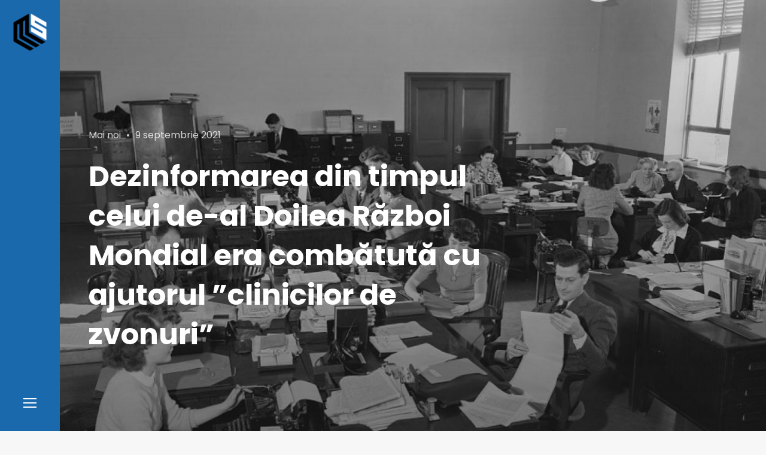

--- FILE ---
content_type: text/html; charset=UTF-8
request_url: https://mediastandard.ro/dezinformarea-din-timpul-celui-de-al-doilea-razboi-mondial-era-combatuta-cu-ajutorul-clinicilor-de-zvonuri/
body_size: 15534
content:
<!doctype html>
<html lang="ro-RO" class="no-js">
<head>
<!-- Global site tag (gtag.js) - Google Analytics -->
<script async src="https://www.googletagmanager.com/gtag/js?id=UA-113644352-1"></script>
<script>
  window.dataLayer = window.dataLayer || [];
  function gtag(){dataLayer.push(arguments);}
  gtag('js', new Date());

  gtag('config', 'UA-113644352-1');
</script>
	<meta charset="UTF-8">
	<meta name="viewport" content="width=device-width, initial-scale=1">
	<link rel="profile" href="http://gmpg.org/xfn/11">

	<script>(function(html){html.className = html.className.replace(/\bno-js\b/,'js')})(document.documentElement);</script>
<meta name='robots' content='index, follow, max-image-preview:large, max-snippet:-1, max-video-preview:-1' />
	<style>img:is([sizes="auto" i], [sizes^="auto," i]) { contain-intrinsic-size: 3000px 1500px }</style>
	
	<!-- This site is optimized with the Yoast SEO plugin v26.8 - https://yoast.com/product/yoast-seo-wordpress/ -->
	<title>Dezinformarea din timpul celui de-al Doilea Război Mondial era combătută cu ajutorul ”clinicilor de zvonuri” - MediaStandard.ro</title>
	<link rel="canonical" href="https://mediastandard.ro/dezinformarea-din-timpul-celui-de-al-doilea-razboi-mondial-era-combatuta-cu-ajutorul-clinicilor-de-zvonuri/" />
	<meta property="og:locale" content="ro_RO" />
	<meta property="og:type" content="article" />
	<meta property="og:title" content="Dezinformarea din timpul celui de-al Doilea Război Mondial era combătută cu ajutorul ”clinicilor de zvonuri” - MediaStandard.ro" />
	<meta property="og:description" content="În timpul celui de-al Doilea Război Mondial, zvonurile amenințau să submineze moralul civil și chiar să provoace tulburări în cadrul comunității militare. Printre speculațiile care circulau în acea perioadă se numărau și informații greșite despre numărul de supraviețuitori ai unui atac, dar și povești ceva mai exagerate, cum ar fi cea a unui cuplu din &hellip; Citește mai mult &quot;Dezinformarea din timpul celui de-al Doilea Război Mondial era combătută cu ajutorul ”clinicilor de zvonuri”&quot;" />
	<meta property="og:url" content="https://mediastandard.ro/dezinformarea-din-timpul-celui-de-al-doilea-razboi-mondial-era-combatuta-cu-ajutorul-clinicilor-de-zvonuri/" />
	<meta property="og:site_name" content="MediaStandard.ro" />
	<meta property="article:publisher" content="https://www.facebook.com/MediaStandard.ro/" />
	<meta property="article:published_time" content="2021-09-09T07:02:02+00:00" />
	<meta property="article:modified_time" content="2021-09-09T07:03:18+00:00" />
	<meta property="og:image" content="https://mediastandard.ro/wp-content/uploads/2020/08/office_of_war_information.jpg" />
	<meta property="og:image:width" content="1200" />
	<meta property="og:image:height" content="800" />
	<meta property="og:image:type" content="image/jpeg" />
	<meta name="author" content="Alexandra Irina Minea" />
	<meta name="twitter:card" content="summary_large_image" />
	<meta name="twitter:label1" content="Scris de" />
	<meta name="twitter:data1" content="Alexandra Irina Minea" />
	<meta name="twitter:label2" content="Timp estimat pentru citire" />
	<meta name="twitter:data2" content="2 minute" />
	<script type="application/ld+json" class="yoast-schema-graph">{"@context":"https://schema.org","@graph":[{"@type":"Article","@id":"https://mediastandard.ro/dezinformarea-din-timpul-celui-de-al-doilea-razboi-mondial-era-combatuta-cu-ajutorul-clinicilor-de-zvonuri/#article","isPartOf":{"@id":"https://mediastandard.ro/dezinformarea-din-timpul-celui-de-al-doilea-razboi-mondial-era-combatuta-cu-ajutorul-clinicilor-de-zvonuri/"},"author":{"name":"Alexandra Irina Minea","@id":"https://mediastandard.ro/#/schema/person/d3f7ab43e643f4fe91bbfff6a142f4ad"},"headline":"Dezinformarea din timpul celui de-al Doilea Război Mondial era combătută cu ajutorul ”clinicilor de zvonuri”","datePublished":"2021-09-09T07:02:02+00:00","dateModified":"2021-09-09T07:03:18+00:00","mainEntityOfPage":{"@id":"https://mediastandard.ro/dezinformarea-din-timpul-celui-de-al-doilea-razboi-mondial-era-combatuta-cu-ajutorul-clinicilor-de-zvonuri/"},"wordCount":494,"commentCount":1,"publisher":{"@id":"https://mediastandard.ro/#organization"},"image":{"@id":"https://mediastandard.ro/dezinformarea-din-timpul-celui-de-al-doilea-razboi-mondial-era-combatuta-cu-ajutorul-clinicilor-de-zvonuri/#primaryimage"},"thumbnailUrl":"https://mediastandard.ro/wp-content/uploads/2020/08/office_of_war_information.jpg","keywords":["al doilea război mondial","conflict","dezinformare","Fake news","Hitler","manipulare","SUA","zvonuri"],"articleSection":["Mai noi"],"inLanguage":"ro-RO","potentialAction":[{"@type":"CommentAction","name":"Comment","target":["https://mediastandard.ro/dezinformarea-din-timpul-celui-de-al-doilea-razboi-mondial-era-combatuta-cu-ajutorul-clinicilor-de-zvonuri/#respond"]}]},{"@type":"WebPage","@id":"https://mediastandard.ro/dezinformarea-din-timpul-celui-de-al-doilea-razboi-mondial-era-combatuta-cu-ajutorul-clinicilor-de-zvonuri/","url":"https://mediastandard.ro/dezinformarea-din-timpul-celui-de-al-doilea-razboi-mondial-era-combatuta-cu-ajutorul-clinicilor-de-zvonuri/","name":"Dezinformarea din timpul celui de-al Doilea Război Mondial era combătută cu ajutorul ”clinicilor de zvonuri” - MediaStandard.ro","isPartOf":{"@id":"https://mediastandard.ro/#website"},"primaryImageOfPage":{"@id":"https://mediastandard.ro/dezinformarea-din-timpul-celui-de-al-doilea-razboi-mondial-era-combatuta-cu-ajutorul-clinicilor-de-zvonuri/#primaryimage"},"image":{"@id":"https://mediastandard.ro/dezinformarea-din-timpul-celui-de-al-doilea-razboi-mondial-era-combatuta-cu-ajutorul-clinicilor-de-zvonuri/#primaryimage"},"thumbnailUrl":"https://mediastandard.ro/wp-content/uploads/2020/08/office_of_war_information.jpg","datePublished":"2021-09-09T07:02:02+00:00","dateModified":"2021-09-09T07:03:18+00:00","breadcrumb":{"@id":"https://mediastandard.ro/dezinformarea-din-timpul-celui-de-al-doilea-razboi-mondial-era-combatuta-cu-ajutorul-clinicilor-de-zvonuri/#breadcrumb"},"inLanguage":"ro-RO","potentialAction":[{"@type":"ReadAction","target":["https://mediastandard.ro/dezinformarea-din-timpul-celui-de-al-doilea-razboi-mondial-era-combatuta-cu-ajutorul-clinicilor-de-zvonuri/"]}]},{"@type":"ImageObject","inLanguage":"ro-RO","@id":"https://mediastandard.ro/dezinformarea-din-timpul-celui-de-al-doilea-razboi-mondial-era-combatuta-cu-ajutorul-clinicilor-de-zvonuri/#primaryimage","url":"https://mediastandard.ro/wp-content/uploads/2020/08/office_of_war_information.jpg","contentUrl":"https://mediastandard.ro/wp-content/uploads/2020/08/office_of_war_information.jpg","width":1200,"height":800},{"@type":"BreadcrumbList","@id":"https://mediastandard.ro/dezinformarea-din-timpul-celui-de-al-doilea-razboi-mondial-era-combatuta-cu-ajutorul-clinicilor-de-zvonuri/#breadcrumb","itemListElement":[{"@type":"ListItem","position":1,"name":"Prima pagină","item":"https://mediastandard.ro/"},{"@type":"ListItem","position":2,"name":"Articole","item":"https://mediastandard.ro/articole/"},{"@type":"ListItem","position":3,"name":"Dezinformarea din timpul celui de-al Doilea Război Mondial era combătută cu ajutorul ”clinicilor de zvonuri”"}]},{"@type":"WebSite","@id":"https://mediastandard.ro/#website","url":"https://mediastandard.ro/","name":"MediaStandard.ro","description":"Știri. Informație. Opinie. Analiză.","publisher":{"@id":"https://mediastandard.ro/#organization"},"potentialAction":[{"@type":"SearchAction","target":{"@type":"EntryPoint","urlTemplate":"https://mediastandard.ro/?s={search_term_string}"},"query-input":{"@type":"PropertyValueSpecification","valueRequired":true,"valueName":"search_term_string"}}],"inLanguage":"ro-RO"},{"@type":"Organization","@id":"https://mediastandard.ro/#organization","name":"MediaStandard","url":"https://mediastandard.ro/","logo":{"@type":"ImageObject","inLanguage":"ro-RO","@id":"https://mediastandard.ro/#/schema/logo/image/","url":"https://mediastandard.ro/wp-content/uploads/2018/02/cropped-MS_small.png","contentUrl":"https://mediastandard.ro/wp-content/uploads/2018/02/cropped-MS_small.png","width":63,"height":72,"caption":"MediaStandard"},"image":{"@id":"https://mediastandard.ro/#/schema/logo/image/"},"sameAs":["https://www.facebook.com/MediaStandard.ro/"]},{"@type":"Person","@id":"https://mediastandard.ro/#/schema/person/d3f7ab43e643f4fe91bbfff6a142f4ad","name":"Alexandra Irina Minea","url":"https://mediastandard.ro/author/alexandra/"}]}</script>
	<!-- / Yoast SEO plugin. -->


<link rel='dns-prefetch' href='//connect.facebook.net' />
<link rel='dns-prefetch' href='//fonts.googleapis.com' />
<link href='https://fonts.gstatic.com' crossorigin rel='preconnect' />
<link rel="alternate" type="application/rss+xml" title="MediaStandard.ro &raquo; Flux" href="https://mediastandard.ro/feed/" />
<link rel="alternate" type="application/rss+xml" title="MediaStandard.ro &raquo; Flux comentarii" href="https://mediastandard.ro/comments/feed/" />
<link rel="alternate" type="application/rss+xml" title="Flux comentarii MediaStandard.ro &raquo; Dezinformarea din timpul celui de-al Doilea Război Mondial era combătută cu ajutorul ”clinicilor de zvonuri”" href="https://mediastandard.ro/dezinformarea-din-timpul-celui-de-al-doilea-razboi-mondial-era-combatuta-cu-ajutorul-clinicilor-de-zvonuri/feed/" />
<script type="text/javascript">
/* <![CDATA[ */
window._wpemojiSettings = {"baseUrl":"https:\/\/s.w.org\/images\/core\/emoji\/16.0.1\/72x72\/","ext":".png","svgUrl":"https:\/\/s.w.org\/images\/core\/emoji\/16.0.1\/svg\/","svgExt":".svg","source":{"concatemoji":"https:\/\/mediastandard.ro\/wp-includes\/js\/wp-emoji-release.min.js?ver=6.8.3"}};
/*! This file is auto-generated */
!function(s,n){var o,i,e;function c(e){try{var t={supportTests:e,timestamp:(new Date).valueOf()};sessionStorage.setItem(o,JSON.stringify(t))}catch(e){}}function p(e,t,n){e.clearRect(0,0,e.canvas.width,e.canvas.height),e.fillText(t,0,0);var t=new Uint32Array(e.getImageData(0,0,e.canvas.width,e.canvas.height).data),a=(e.clearRect(0,0,e.canvas.width,e.canvas.height),e.fillText(n,0,0),new Uint32Array(e.getImageData(0,0,e.canvas.width,e.canvas.height).data));return t.every(function(e,t){return e===a[t]})}function u(e,t){e.clearRect(0,0,e.canvas.width,e.canvas.height),e.fillText(t,0,0);for(var n=e.getImageData(16,16,1,1),a=0;a<n.data.length;a++)if(0!==n.data[a])return!1;return!0}function f(e,t,n,a){switch(t){case"flag":return n(e,"\ud83c\udff3\ufe0f\u200d\u26a7\ufe0f","\ud83c\udff3\ufe0f\u200b\u26a7\ufe0f")?!1:!n(e,"\ud83c\udde8\ud83c\uddf6","\ud83c\udde8\u200b\ud83c\uddf6")&&!n(e,"\ud83c\udff4\udb40\udc67\udb40\udc62\udb40\udc65\udb40\udc6e\udb40\udc67\udb40\udc7f","\ud83c\udff4\u200b\udb40\udc67\u200b\udb40\udc62\u200b\udb40\udc65\u200b\udb40\udc6e\u200b\udb40\udc67\u200b\udb40\udc7f");case"emoji":return!a(e,"\ud83e\udedf")}return!1}function g(e,t,n,a){var r="undefined"!=typeof WorkerGlobalScope&&self instanceof WorkerGlobalScope?new OffscreenCanvas(300,150):s.createElement("canvas"),o=r.getContext("2d",{willReadFrequently:!0}),i=(o.textBaseline="top",o.font="600 32px Arial",{});return e.forEach(function(e){i[e]=t(o,e,n,a)}),i}function t(e){var t=s.createElement("script");t.src=e,t.defer=!0,s.head.appendChild(t)}"undefined"!=typeof Promise&&(o="wpEmojiSettingsSupports",i=["flag","emoji"],n.supports={everything:!0,everythingExceptFlag:!0},e=new Promise(function(e){s.addEventListener("DOMContentLoaded",e,{once:!0})}),new Promise(function(t){var n=function(){try{var e=JSON.parse(sessionStorage.getItem(o));if("object"==typeof e&&"number"==typeof e.timestamp&&(new Date).valueOf()<e.timestamp+604800&&"object"==typeof e.supportTests)return e.supportTests}catch(e){}return null}();if(!n){if("undefined"!=typeof Worker&&"undefined"!=typeof OffscreenCanvas&&"undefined"!=typeof URL&&URL.createObjectURL&&"undefined"!=typeof Blob)try{var e="postMessage("+g.toString()+"("+[JSON.stringify(i),f.toString(),p.toString(),u.toString()].join(",")+"));",a=new Blob([e],{type:"text/javascript"}),r=new Worker(URL.createObjectURL(a),{name:"wpTestEmojiSupports"});return void(r.onmessage=function(e){c(n=e.data),r.terminate(),t(n)})}catch(e){}c(n=g(i,f,p,u))}t(n)}).then(function(e){for(var t in e)n.supports[t]=e[t],n.supports.everything=n.supports.everything&&n.supports[t],"flag"!==t&&(n.supports.everythingExceptFlag=n.supports.everythingExceptFlag&&n.supports[t]);n.supports.everythingExceptFlag=n.supports.everythingExceptFlag&&!n.supports.flag,n.DOMReady=!1,n.readyCallback=function(){n.DOMReady=!0}}).then(function(){return e}).then(function(){var e;n.supports.everything||(n.readyCallback(),(e=n.source||{}).concatemoji?t(e.concatemoji):e.wpemoji&&e.twemoji&&(t(e.twemoji),t(e.wpemoji)))}))}((window,document),window._wpemojiSettings);
/* ]]> */
</script>
<style id='wp-emoji-styles-inline-css' type='text/css'>

	img.wp-smiley, img.emoji {
		display: inline !important;
		border: none !important;
		box-shadow: none !important;
		height: 1em !important;
		width: 1em !important;
		margin: 0 0.07em !important;
		vertical-align: -0.1em !important;
		background: none !important;
		padding: 0 !important;
	}
</style>
<link rel='stylesheet' id='wp-block-library-css' href='https://mediastandard.ro/wp-includes/css/dist/block-library/style.min.css?ver=6.8.3' type='text/css' media='all' />
<style id='classic-theme-styles-inline-css' type='text/css'>
/*! This file is auto-generated */
.wp-block-button__link{color:#fff;background-color:#32373c;border-radius:9999px;box-shadow:none;text-decoration:none;padding:calc(.667em + 2px) calc(1.333em + 2px);font-size:1.125em}.wp-block-file__button{background:#32373c;color:#fff;text-decoration:none}
</style>
<style id='global-styles-inline-css' type='text/css'>
:root{--wp--preset--aspect-ratio--square: 1;--wp--preset--aspect-ratio--4-3: 4/3;--wp--preset--aspect-ratio--3-4: 3/4;--wp--preset--aspect-ratio--3-2: 3/2;--wp--preset--aspect-ratio--2-3: 2/3;--wp--preset--aspect-ratio--16-9: 16/9;--wp--preset--aspect-ratio--9-16: 9/16;--wp--preset--color--black: #000000;--wp--preset--color--cyan-bluish-gray: #abb8c3;--wp--preset--color--white: #ffffff;--wp--preset--color--pale-pink: #f78da7;--wp--preset--color--vivid-red: #cf2e2e;--wp--preset--color--luminous-vivid-orange: #ff6900;--wp--preset--color--luminous-vivid-amber: #fcb900;--wp--preset--color--light-green-cyan: #7bdcb5;--wp--preset--color--vivid-green-cyan: #00d084;--wp--preset--color--pale-cyan-blue: #8ed1fc;--wp--preset--color--vivid-cyan-blue: #0693e3;--wp--preset--color--vivid-purple: #9b51e0;--wp--preset--gradient--vivid-cyan-blue-to-vivid-purple: linear-gradient(135deg,rgba(6,147,227,1) 0%,rgb(155,81,224) 100%);--wp--preset--gradient--light-green-cyan-to-vivid-green-cyan: linear-gradient(135deg,rgb(122,220,180) 0%,rgb(0,208,130) 100%);--wp--preset--gradient--luminous-vivid-amber-to-luminous-vivid-orange: linear-gradient(135deg,rgba(252,185,0,1) 0%,rgba(255,105,0,1) 100%);--wp--preset--gradient--luminous-vivid-orange-to-vivid-red: linear-gradient(135deg,rgba(255,105,0,1) 0%,rgb(207,46,46) 100%);--wp--preset--gradient--very-light-gray-to-cyan-bluish-gray: linear-gradient(135deg,rgb(238,238,238) 0%,rgb(169,184,195) 100%);--wp--preset--gradient--cool-to-warm-spectrum: linear-gradient(135deg,rgb(74,234,220) 0%,rgb(151,120,209) 20%,rgb(207,42,186) 40%,rgb(238,44,130) 60%,rgb(251,105,98) 80%,rgb(254,248,76) 100%);--wp--preset--gradient--blush-light-purple: linear-gradient(135deg,rgb(255,206,236) 0%,rgb(152,150,240) 100%);--wp--preset--gradient--blush-bordeaux: linear-gradient(135deg,rgb(254,205,165) 0%,rgb(254,45,45) 50%,rgb(107,0,62) 100%);--wp--preset--gradient--luminous-dusk: linear-gradient(135deg,rgb(255,203,112) 0%,rgb(199,81,192) 50%,rgb(65,88,208) 100%);--wp--preset--gradient--pale-ocean: linear-gradient(135deg,rgb(255,245,203) 0%,rgb(182,227,212) 50%,rgb(51,167,181) 100%);--wp--preset--gradient--electric-grass: linear-gradient(135deg,rgb(202,248,128) 0%,rgb(113,206,126) 100%);--wp--preset--gradient--midnight: linear-gradient(135deg,rgb(2,3,129) 0%,rgb(40,116,252) 100%);--wp--preset--font-size--small: 13px;--wp--preset--font-size--medium: 20px;--wp--preset--font-size--large: 36px;--wp--preset--font-size--x-large: 42px;--wp--preset--spacing--20: 0.44rem;--wp--preset--spacing--30: 0.67rem;--wp--preset--spacing--40: 1rem;--wp--preset--spacing--50: 1.5rem;--wp--preset--spacing--60: 2.25rem;--wp--preset--spacing--70: 3.38rem;--wp--preset--spacing--80: 5.06rem;--wp--preset--shadow--natural: 6px 6px 9px rgba(0, 0, 0, 0.2);--wp--preset--shadow--deep: 12px 12px 50px rgba(0, 0, 0, 0.4);--wp--preset--shadow--sharp: 6px 6px 0px rgba(0, 0, 0, 0.2);--wp--preset--shadow--outlined: 6px 6px 0px -3px rgba(255, 255, 255, 1), 6px 6px rgba(0, 0, 0, 1);--wp--preset--shadow--crisp: 6px 6px 0px rgba(0, 0, 0, 1);}:where(.is-layout-flex){gap: 0.5em;}:where(.is-layout-grid){gap: 0.5em;}body .is-layout-flex{display: flex;}.is-layout-flex{flex-wrap: wrap;align-items: center;}.is-layout-flex > :is(*, div){margin: 0;}body .is-layout-grid{display: grid;}.is-layout-grid > :is(*, div){margin: 0;}:where(.wp-block-columns.is-layout-flex){gap: 2em;}:where(.wp-block-columns.is-layout-grid){gap: 2em;}:where(.wp-block-post-template.is-layout-flex){gap: 1.25em;}:where(.wp-block-post-template.is-layout-grid){gap: 1.25em;}.has-black-color{color: var(--wp--preset--color--black) !important;}.has-cyan-bluish-gray-color{color: var(--wp--preset--color--cyan-bluish-gray) !important;}.has-white-color{color: var(--wp--preset--color--white) !important;}.has-pale-pink-color{color: var(--wp--preset--color--pale-pink) !important;}.has-vivid-red-color{color: var(--wp--preset--color--vivid-red) !important;}.has-luminous-vivid-orange-color{color: var(--wp--preset--color--luminous-vivid-orange) !important;}.has-luminous-vivid-amber-color{color: var(--wp--preset--color--luminous-vivid-amber) !important;}.has-light-green-cyan-color{color: var(--wp--preset--color--light-green-cyan) !important;}.has-vivid-green-cyan-color{color: var(--wp--preset--color--vivid-green-cyan) !important;}.has-pale-cyan-blue-color{color: var(--wp--preset--color--pale-cyan-blue) !important;}.has-vivid-cyan-blue-color{color: var(--wp--preset--color--vivid-cyan-blue) !important;}.has-vivid-purple-color{color: var(--wp--preset--color--vivid-purple) !important;}.has-black-background-color{background-color: var(--wp--preset--color--black) !important;}.has-cyan-bluish-gray-background-color{background-color: var(--wp--preset--color--cyan-bluish-gray) !important;}.has-white-background-color{background-color: var(--wp--preset--color--white) !important;}.has-pale-pink-background-color{background-color: var(--wp--preset--color--pale-pink) !important;}.has-vivid-red-background-color{background-color: var(--wp--preset--color--vivid-red) !important;}.has-luminous-vivid-orange-background-color{background-color: var(--wp--preset--color--luminous-vivid-orange) !important;}.has-luminous-vivid-amber-background-color{background-color: var(--wp--preset--color--luminous-vivid-amber) !important;}.has-light-green-cyan-background-color{background-color: var(--wp--preset--color--light-green-cyan) !important;}.has-vivid-green-cyan-background-color{background-color: var(--wp--preset--color--vivid-green-cyan) !important;}.has-pale-cyan-blue-background-color{background-color: var(--wp--preset--color--pale-cyan-blue) !important;}.has-vivid-cyan-blue-background-color{background-color: var(--wp--preset--color--vivid-cyan-blue) !important;}.has-vivid-purple-background-color{background-color: var(--wp--preset--color--vivid-purple) !important;}.has-black-border-color{border-color: var(--wp--preset--color--black) !important;}.has-cyan-bluish-gray-border-color{border-color: var(--wp--preset--color--cyan-bluish-gray) !important;}.has-white-border-color{border-color: var(--wp--preset--color--white) !important;}.has-pale-pink-border-color{border-color: var(--wp--preset--color--pale-pink) !important;}.has-vivid-red-border-color{border-color: var(--wp--preset--color--vivid-red) !important;}.has-luminous-vivid-orange-border-color{border-color: var(--wp--preset--color--luminous-vivid-orange) !important;}.has-luminous-vivid-amber-border-color{border-color: var(--wp--preset--color--luminous-vivid-amber) !important;}.has-light-green-cyan-border-color{border-color: var(--wp--preset--color--light-green-cyan) !important;}.has-vivid-green-cyan-border-color{border-color: var(--wp--preset--color--vivid-green-cyan) !important;}.has-pale-cyan-blue-border-color{border-color: var(--wp--preset--color--pale-cyan-blue) !important;}.has-vivid-cyan-blue-border-color{border-color: var(--wp--preset--color--vivid-cyan-blue) !important;}.has-vivid-purple-border-color{border-color: var(--wp--preset--color--vivid-purple) !important;}.has-vivid-cyan-blue-to-vivid-purple-gradient-background{background: var(--wp--preset--gradient--vivid-cyan-blue-to-vivid-purple) !important;}.has-light-green-cyan-to-vivid-green-cyan-gradient-background{background: var(--wp--preset--gradient--light-green-cyan-to-vivid-green-cyan) !important;}.has-luminous-vivid-amber-to-luminous-vivid-orange-gradient-background{background: var(--wp--preset--gradient--luminous-vivid-amber-to-luminous-vivid-orange) !important;}.has-luminous-vivid-orange-to-vivid-red-gradient-background{background: var(--wp--preset--gradient--luminous-vivid-orange-to-vivid-red) !important;}.has-very-light-gray-to-cyan-bluish-gray-gradient-background{background: var(--wp--preset--gradient--very-light-gray-to-cyan-bluish-gray) !important;}.has-cool-to-warm-spectrum-gradient-background{background: var(--wp--preset--gradient--cool-to-warm-spectrum) !important;}.has-blush-light-purple-gradient-background{background: var(--wp--preset--gradient--blush-light-purple) !important;}.has-blush-bordeaux-gradient-background{background: var(--wp--preset--gradient--blush-bordeaux) !important;}.has-luminous-dusk-gradient-background{background: var(--wp--preset--gradient--luminous-dusk) !important;}.has-pale-ocean-gradient-background{background: var(--wp--preset--gradient--pale-ocean) !important;}.has-electric-grass-gradient-background{background: var(--wp--preset--gradient--electric-grass) !important;}.has-midnight-gradient-background{background: var(--wp--preset--gradient--midnight) !important;}.has-small-font-size{font-size: var(--wp--preset--font-size--small) !important;}.has-medium-font-size{font-size: var(--wp--preset--font-size--medium) !important;}.has-large-font-size{font-size: var(--wp--preset--font-size--large) !important;}.has-x-large-font-size{font-size: var(--wp--preset--font-size--x-large) !important;}
:where(.wp-block-post-template.is-layout-flex){gap: 1.25em;}:where(.wp-block-post-template.is-layout-grid){gap: 1.25em;}
:where(.wp-block-columns.is-layout-flex){gap: 2em;}:where(.wp-block-columns.is-layout-grid){gap: 2em;}
:root :where(.wp-block-pullquote){font-size: 1.5em;line-height: 1.6;}
</style>
<link rel='stylesheet' id='contact-form-7-css' href='https://mediastandard.ro/wp-content/plugins/contact-form-7/includes/css/styles.css?ver=6.1.4' type='text/css' media='all' />
<link rel='stylesheet' id='spu-public-css-css' href='https://mediastandard.ro/wp-content/plugins/popups/public/assets/css/public.css?ver=1.9.3.8' type='text/css' media='all' />
<link rel='stylesheet' id='sojka-fonts-css' href='https://fonts.googleapis.com/css?family=Muli%3A400%2C400i%2C700%2C700i%7CPoppins%3A400%2C400i%2C500%2C500i%2C600%2C600i%2C700%2C700i&#038;subset=latin' type='text/css' media='all' />
<link rel='stylesheet' id='font-awesome-css' href='https://mediastandard.ro/wp-content/themes/mediaS/assets/vendor/font-awesome/css/fontawesome-all.min.css?ver=5.0.9' type='text/css' media='all' />
<link rel='stylesheet' id='ionicons-css' href='https://mediastandard.ro/wp-content/themes/mediaS/assets/vendor/ionicons/css/ionicons.min.css?ver=2.0.0' type='text/css' media='all' />
<link rel='stylesheet' id='sojka-style-css' href='https://mediastandard.ro/wp-content/themes/mediaS/style.css?ver=6.8.3' type='text/css' media='all' />
<style id='sojka-style-inline-css' type='text/css'>

		/* Custom Accent Color */
		:root {
			--accent__Color: #1b69ad;
		}
	

		/* Custom Info Color */
		:root {
			--info__Color: #1b69ad;
		}
	

		/* Custom Header Navbar Background Color */
		.header {
			--header-navbar__BackgroundColor: #1b69ad;
		}
	
</style>
<link rel='stylesheet' id='slick-css' href='https://mediastandard.ro/wp-content/themes/mediaS/assets/vendor/slick/slick.css?ver=1.8.0' type='text/css' media='all' />
<link rel='stylesheet' id='sojka-contact-form-style-css' href='https://mediastandard.ro/wp-content/themes/mediaS/assets/css/contact-form.css?ver=6.8.3' type='text/css' media='all' />
<link rel='stylesheet' id='recent-posts-widget-with-thumbnails-public-style-css' href='https://mediastandard.ro/wp-content/plugins/recent-posts-widget-with-thumbnails/public.css?ver=7.1.1' type='text/css' media='all' />
<script type="text/javascript" src="https://mediastandard.ro/wp-includes/js/jquery/jquery.min.js?ver=3.7.1" id="jquery-core-js"></script>
<script type="text/javascript" src="https://mediastandard.ro/wp-includes/js/jquery/jquery-migrate.min.js?ver=3.4.1" id="jquery-migrate-js"></script>
<script type="text/javascript" src="//connect.facebook.net/ro_RO/sdk.js#xfbml=1&amp;version=v2.3" id="spu-facebook-js"></script>
<link rel="https://api.w.org/" href="https://mediastandard.ro/wp-json/" /><link rel="alternate" title="JSON" type="application/json" href="https://mediastandard.ro/wp-json/wp/v2/posts/11416" /><link rel="EditURI" type="application/rsd+xml" title="RSD" href="https://mediastandard.ro/xmlrpc.php?rsd" />
<meta name="generator" content="WordPress 6.8.3" />
<link rel='shortlink' href='https://mediastandard.ro/?p=11416' />
<link rel="alternate" title="oEmbed (JSON)" type="application/json+oembed" href="https://mediastandard.ro/wp-json/oembed/1.0/embed?url=https%3A%2F%2Fmediastandard.ro%2Fdezinformarea-din-timpul-celui-de-al-doilea-razboi-mondial-era-combatuta-cu-ajutorul-clinicilor-de-zvonuri%2F" />
<link rel="alternate" title="oEmbed (XML)" type="text/xml+oembed" href="https://mediastandard.ro/wp-json/oembed/1.0/embed?url=https%3A%2F%2Fmediastandard.ro%2Fdezinformarea-din-timpul-celui-de-al-doilea-razboi-mondial-era-combatuta-cu-ajutorul-clinicilor-de-zvonuri%2F&#038;format=xml" />
<link rel="pingback" href="https://mediastandard.ro/xmlrpc.php">		<style type="text/css" id="wp-custom-css">
			.custom-logo-link {
    padding: 20px;
}

.custom-logo {
    width: auto;
    max-width: 4.25rem;
    max-height: 4.25rem;
}
		</style>
		</head>

<body class="wp-singular post-template-default single single-post postid-11416 single-format-standard wp-custom-logo wp-theme-mediaS layout--wide sidebar--right color-scheme--default" itemscope="itemscope" itemtype="http://schema.org/WebPage">

		<a class="skip-link screen-reader-text" href="#content">Skip to content</a>
		
<div id="page" class="site">
	<header id="masthead" class="header">

		
<div class="header__navbar navbar">

	
<div class="navbar__branding">
				<p class="navbar__custom-logo" itemprop="publisher" itemscope="" itemtype="https://schema.org/Organization">
				<meta itemprop="name" content="MediaStandard.ro">
				<a href="https://mediastandard.ro/" class="custom-logo-link" rel="home"><img width="63" height="72" src="https://mediastandard.ro/wp-content/uploads/2018/02/cropped-MS_small.png" class="custom-logo" alt="MediaStandard.ro" decoding="async" /></a>			</p>
		</div><!-- .header__branding -->

<div id="navbar-toggle-button" class="navbar__button--toggle">
	<button class="button--toggle">
		<span class="screen-reader-text">Sidebar</span>
		<span class="icon-bar"></span>
		<span class="icon-bar"></span>
		<span class="icon-bar"></span>
	</button>
</div><!-- #navbar-toggle-button -->

</div><!-- .header__navbar -->

<aside id="header-sidebar" class="header__sidebar">
	
		<div class="site__branding">
							<h2 class="site__title"><span class="site__name">MediaStandard.ro</span></h2>
			
							<p class="site__description">Știri. Informație. Opinie. Analiză.</p>
			
<nav id="social-navigation" class="social-navigation" aria-label="Social Links Menu">
	<div class="menu-social-menu-container"><ul id="menu-social-menu" class="menu--social"><li id="menu-item-7888" class="menu-item menu-item-type-custom menu-item-object-custom menu-item-7888"><a href="https://www.facebook.com/MediaStandard.ro"><span class="screen-reader-text">Facebook</span></a></li>
</ul></div></nav><!-- .social-navigation -->
		</div><!-- .site__branding -->

	
<nav id="header-menu" class="header__menu" aria-label="Header Menu">
	<h2 class="menu__title">Navigation</h2>

	<div class="menu-main-container"><ul id="menu-primary" class="header__menu--primary"><li id="menu-item-8092" class="menu-item menu-item-type-taxonomy menu-item-object-category current-post-ancestor current-menu-parent current-post-parent menu-item-8092"><a href="https://mediastandard.ro/categorie/mai-noi/">Mai noi</a></li>
<li id="menu-item-8093" class="menu-item menu-item-type-taxonomy menu-item-object-category menu-item-8093"><a href="https://mediastandard.ro/categorie/mai-vechi/">Mai vechi</a></li>
<li id="menu-item-8097" class="menu-item menu-item-type-taxonomy menu-item-object-category menu-item-8097"><a href="https://mediastandard.ro/categorie/pe-alese/">Pe alese</a></li>
</ul></div>
	<ul id="menu-secondary" class="header__menu--secondary">
		<li id="menu-item-search" class="menu-item menu-item--search">
			<a href="#">
				<span>Caută</span>
			</a>
		</li>
			</ul>
</nav><!-- .header__menu -->

</aside><!-- .header__sidebar -->

	</header><!-- #masthead -->

	<div id="content" class="content">

		
<div id="content-area" class="content-area">
	<main id="primary" class="main-content">

		
<article id="post-11416" class="post-11416 post type-post status-publish format-standard has-post-thumbnail hentry category-mai-noi tag-al-doilea-razboi-mondial tag-conflict tag-dezinformare tag-fake-news tag-hitler tag-manipulare tag-sua tag-zvonuri">
	<header class="entry__header">
		
			<div class="post-thumbnail">
				<img width="1200" height="800" src="https://mediastandard.ro/wp-content/uploads/2020/08/office_of_war_information.jpg" class="attachment-post-thumbnail size-post-thumbnail wp-post-image" alt="" sizes="100vw" decoding="async" fetchpriority="high" srcset="https://mediastandard.ro/wp-content/uploads/2020/08/office_of_war_information.jpg 1200w, https://mediastandard.ro/wp-content/uploads/2020/08/office_of_war_information-300x200.jpg 300w, https://mediastandard.ro/wp-content/uploads/2020/08/office_of_war_information-1024x683.jpg 1024w, https://mediastandard.ro/wp-content/uploads/2020/08/office_of_war_information-768x512.jpg 768w" />			</div><!-- .post-thumbnail -->

		
		<div class="container">
			<div class="entry__wrapper">
				<div class="entry__meta"><span class="cat-links"><span class="screen-reader-text">Categories </span><a href="https://mediastandard.ro/categorie/mai-noi/" rel="category tag">Mai noi</a></span><span class="posted-on"><span class="screen-reader-text">Posted on </span><a href="https://mediastandard.ro/dezinformarea-din-timpul-celui-de-al-doilea-razboi-mondial-era-combatuta-cu-ajutorul-clinicilor-de-zvonuri/" rel="bookmark"><time class="entry__date published" datetime="2021-09-09T10:02:02+03:00">9 septembrie 2021</time><time class="updated" datetime="2021-09-09T10:03:18+03:00">9 septembrie 2021</time></a></span></div><!-- .entry__meta --><h1 class="entry__title">Dezinformarea din timpul celui de-al Doilea Război Mondial era combătută cu ajutorul ”clinicilor de zvonuri”</h1>			</div><!-- .entry__wrapper -->
		</div><!-- .container -->
	</header><!-- .entry__header -->

	<div class="entry__container">
		<div class="container">
			<div class="entry__wrapper">
				
				<div class="entry__body">
					<div class="entry__content">
						<p>În timpul celui de-al Doilea Război Mondial, zvonurile amenințau să submineze moralul civil și chiar să provoace tulburări în cadrul comunității militare. Printre speculațiile care circulau în acea perioadă se numărau și informații greșite despre numărul de supraviețuitori ai unui atac, dar și povești ceva mai exagerate, cum ar fi cea a unui cuplu din Massachusetts, care a raportat că a luat un autostop care a susținut că Hitler este în prag de înfrângere, înainte de a dispărea ca o fantomă din spatele mașinii lor.</p>
<p>Zvonurile din anii &#8217;40 deveniseră o problemă la fel de mare ca și fake news-urile despre COVID-19 din prezent. În 1942, revista LIFE scria: <em>„Dintre toate virusurile care atacă țesuturile nervoase vulnerabile ale unei națiuni aflate în război, zvonul este cel mai malign. Cele mai periculoase purtătoare ale sale sunt oameni nevinovați care adoră să spună o poveste”.</em></p>
<h4><strong>Cum luptau cu dezinformarea în timpul celui de-al Doilea Război Mondial</strong></h4>
<p>„Clinica de zvonuri” Boston Herald, unul dintre cele mai cunoscute centre pentru studierea speculațiilor, nu a fost singura de acest fel. Pe 13 iunie 1942, recunoscând pericolul pe care speculațiile îl reprezintă pentru moralul public, președintele american Franklin Roosevelt a semnat un ordin executiv pentru crearea Biroul de Informații de Război (OWI). Adevăratul impact al acestei agenții avea să se observe ceva mai târziu, când puterile Axei începeau o adevărată campanie de intoxicare a publicului inamic.</p>
<p>”Rumour Project”, propus cu câteva luni înainte de înființarea OWI, recomanda ca „clinici de zvonuri” să fie instituite în colegii și universități, formate din grupuri specializate de profesori voluntari și studenți care au cercetat zvonuri cunoscute și au raportat înapoi la Biroul de Informații de Război.</p>
<p>Primul centru de acest fel a fost condus de psihologul Robert Knapp, un cercetător timpuriu în psihologia zvonului, iar rezultatele erau publicate în fiecare zi de duminică în celebrul cotidian Boston Herald. O singură ediție conținea o speculație care era combătută într-o manieră similară cu fake news-urile din ziua de astăzi.</p>
<p>Curând, popularitatea Clinicii de zvonuri Boston Herald a crescut, mulțumită publicității făcute de Reader’s Digest și American Mercury. Articolele au încurajat cititorii să trimită orice informații aveau către Knapp. Prima ediție din Boston Herald Rumor Clinic a conținut un zvon furnizat de guvern. Până săptămâna următoare, cititorii trimiteau zvonuri. După a treia săptămână, Clinica a primit mai multe zvonuri decât ar putea face față.</p>
<p>Iar centre similare au început să apară în toate marile orașe americane. Conform unei ediții din New York Times din 24 ianuarie 1943, 40 de ziare diferite operau propriile versiuni.</p>
					</div><!-- .entry__content -->

					<footer class="entry__footer"><span class="tags-links">Etichete: <a href="https://mediastandard.ro/eticheta/al-doilea-razboi-mondial/" rel="tag">al doilea război mondial</a>, <a href="https://mediastandard.ro/eticheta/conflict/" rel="tag">conflict</a>, <a href="https://mediastandard.ro/eticheta/dezinformare/" rel="tag">dezinformare</a>, <a href="https://mediastandard.ro/eticheta/fake-news/" rel="tag">Fake news</a>, <a href="https://mediastandard.ro/eticheta/hitler/" rel="tag">Hitler</a>, <a href="https://mediastandard.ro/eticheta/manipulare/" rel="tag">manipulare</a>, <a href="https://mediastandard.ro/eticheta/sua/" rel="tag">SUA</a>, <a href="https://mediastandard.ro/eticheta/zvonuri/" rel="tag">zvonuri</a></span><span class="byline"> <span class="author vcard"><a class="url fn n" href="https://mediastandard.ro/author/alexandra/">Alexandra Irina Minea</a></span></span></footer><!-- .entry__footer -->				</div><!-- .entry__body -->

							</div><!-- .entry__wrapper -->

			
<aside id="secondary" class="sidebar sidebar--sticky">
	<div class="widget-area">
		<section id="search-3" class="widget widget_search"><h2 class="widget-title">Caută pe MediaStandard.ro</h2>
<form role="search" method="get" class="search-form" action="https://mediastandard.ro/">
	<label for="search-form-697aa64a7ee1e">
		<span class="screen-reader-text">Caută:</span>
	</label>
	<input type="search" id="search-form-697aa64a7ee1e" class="search-form__field" placeholder="Caută &hellip;" value="" name="s" />
	<button type="submit" class="search-form__submit"><span class="screen-reader-text">Caută</span></button>
</form>
</section><section id="recent-posts-widget-with-thumbnails-3" class="widget recent-posts-widget-with-thumbnails">
<div id="rpwwt-recent-posts-widget-with-thumbnails-3" class="rpwwt-widget">
<h2 class="widget-title">Pe alese</h2>
	<ul>
		<li><a href="https://mediastandard.ro/ce-inseamna-filmarea-pe-ascuns-a-jurnalistilor-digi24-de-catre-un-candidat-la-presedintie/"><img width="130" height="130" src="https://mediastandard.ro/wp-content/uploads/2025/05/Untitled-150x150.png" class="attachment-130x130 size-130x130 wp-post-image" alt="" decoding="async" /><span class="rpwwt-post-title">Ce înseamnă filmarea pe ascuns a jurnaliștilor Digi24 de către un candidat la președinție</span></a></li>
		<li><a href="https://mediastandard.ro/pana-de-curent-din-peninsula-iberica-motiv-de-fake-news-la-nivel-european/"><img width="130" height="130" src="https://mediastandard.ro/wp-content/uploads/2025/05/baniithumb-1-7-150x150.png" class="attachment-130x130 size-130x130 wp-post-image" alt="" decoding="async" loading="lazy" /><span class="rpwwt-post-title">Pana de curent din Peninsula Iberică, motiv de fake news la nivel european</span></a></li>
		<li><a href="https://mediastandard.ro/teorii-ale-conspiratiei-despre-moartea-papei-francisc/"><img width="130" height="130" src="https://mediastandard.ro/wp-content/uploads/2025/04/baniithumb-1-5-150x150.png" class="attachment-130x130 size-130x130 wp-post-image" alt="" decoding="async" loading="lazy" /><span class="rpwwt-post-title">Teorii ale conspirației despre moartea Papei Francisc</span></a></li>
		<li><a href="https://mediastandard.ro/inregistrarea-audio-in-care-jd-vance-il-critica-pe-elon-musk-este-falsa/"><img width="130" height="130" src="https://mediastandard.ro/wp-content/uploads/2025/04/baniithumb-1-3-150x150.png" class="attachment-130x130 size-130x130 wp-post-image" alt="" decoding="async" loading="lazy" /><span class="rpwwt-post-title">Înregistrarea audio în care JD Vance îl critică pe Elon Musk este falsă</span></a></li>
		<li><a href="https://mediastandard.ro/cutremurul-din-myanmar-folosit-pentru-continut-fals-ai-ul-noua-unealta-a-manipularii/"><img width="130" height="130" src="https://mediastandard.ro/wp-content/uploads/2025/04/baniithumb-1-1-150x150.png" class="attachment-130x130 size-130x130 wp-post-image" alt="" decoding="async" loading="lazy" /><span class="rpwwt-post-title">Cutremurul din Myanmar, folosit pentru conținut fals: AI-ul, noua unealtă a manipulării</span></a></li>
	</ul>
</div><!-- .rpwwt-widget -->
</section>	</div><!-- .widget-area -->
</aside><!-- #secondary -->
		</div><!-- .container -->
	</div><!-- .entry__container -->
</article><!-- #post-11416 -->

<div id="comments" class="comments-area">
	<div class="container">
		<div class="comments-wrapper">
							<h2 class="comments-title">
					1 Comentariu				</h2><!-- .comments-title -->

				
				<ol class="comment-list">
							<li id="comment-4156" class="comment even thread-even depth-1">
			<article id="div-comment-4156" class="comment-body">
				<footer class="comment-meta">
					<div class="comment-author vcard">
												<b class="fn">victor L</b> <span class="says">spune:</span>					</div><!-- .comment-author -->

					<div class="comment-metadata">
						<a href="https://mediastandard.ro/dezinformarea-din-timpul-celui-de-al-doilea-razboi-mondial-era-combatuta-cu-ajutorul-clinicilor-de-zvonuri/#comment-4156"><time datetime="2020-08-12T10:30:39+03:00">12 august 2020 la 10:30</time></a>					</div><!-- .comment-metadata -->

									</footer><!-- .comment-meta -->

				<div class="comment-content">
					<p>Si voi lansati niste petardeeeee&#8230;.</p>
				</div><!-- .comment-content -->

				<div class="reply"><a rel="nofollow" class="comment-reply-link" href="#comment-4156" data-commentid="4156" data-postid="11416" data-belowelement="div-comment-4156" data-respondelement="respond" data-replyto="Răspunde-i lui victor L" aria-label="Răspunde-i lui victor L">Răspunde</a></div>			</article><!-- .comment-body -->
		</li><!-- #comment-## -->
				</ol><!-- .comment-list -->

					<div id="respond" class="comment-respond">
		<h2 id="reply-title" class="comment-reply-title">Lasă un răspuns <small><a rel="nofollow" id="cancel-comment-reply-link" href="/dezinformarea-din-timpul-celui-de-al-doilea-razboi-mondial-era-combatuta-cu-ajutorul-clinicilor-de-zvonuri/#respond" style="display:none;">Anulează răspunsul</a></small></h2><form action="https://mediastandard.ro/wp-comments-post.php" method="post" id="commentform" class="comment-form"><p class="comment-notes"><span id="email-notes">Adresa ta de email nu va fi publicată.</span> <span class="required-field-message">Câmpurile obligatorii sunt marcate cu <span class="required">*</span></span></p><p class="comment-form-comment"><label for="comment">Comentariu <span class="required">*</span></label> <textarea id="comment" name="comment" cols="45" rows="8" maxlength="65525" required></textarea></p><p class="comment-form-author"><label for="author">Nume <span class="required">*</span></label> <input id="author" name="author" type="text" value="" size="30" maxlength="245" autocomplete="name" required /></p>
<p class="comment-form-email"><label for="email">Email <span class="required">*</span></label> <input id="email" name="email" type="email" value="" size="30" maxlength="100" aria-describedby="email-notes" autocomplete="email" required /></p>
<p class="comment-form-url"><label for="url">Site web</label> <input id="url" name="url" type="url" value="" size="30" maxlength="200" autocomplete="url" /></p>
	<script>document.addEventListener("DOMContentLoaded", function() { setTimeout(function(){ var e=document.getElementById("cf-turnstile-c-857783132"); e&&!e.innerHTML.trim()&&(turnstile.remove("#cf-turnstile-c-857783132"), turnstile.render("#cf-turnstile-c-857783132", {sitekey:"0x4AAAAAAAV2gXAji3nLk8IJ"})); }, 100); });</script>
	<p class="form-submit"><span id="cf-turnstile-c-857783132" class="cf-turnstile cf-turnstile-comments" data-action="wordpress-comment" data-callback="" data-sitekey="0x4AAAAAAAV2gXAji3nLk8IJ" data-theme="auto" data-language="auto" data-appearance="interaction-only" data-size="" data-retry="auto" data-retry-interval="1000"></span><br class="cf-turnstile-br cf-turnstile-br-comments"><input name="submit" type="submit" id="submit" class="submit" value="Publică comentariul" /><script type="text/javascript">document.addEventListener("DOMContentLoaded", function() { document.body.addEventListener("click", function(event) { if (event.target.matches(".comment-reply-link, #cancel-comment-reply-link")) { turnstile.reset(".comment-form .cf-turnstile"); } }); });</script> <input type='hidden' name='comment_post_ID' value='11416' id='comment_post_ID' />
<input type='hidden' name='comment_parent' id='comment_parent' value='0' />
</p></form>	</div><!-- #respond -->
			</div>

		
		<section class="related-posts related-posts--sticky">
			<div class="related-posts__wrapper">
				<header class="related-posts__header">
					<h2 class="related-posts__title">Articole asemănătoare</h2>
				</header><!-- .related-posts__header -->

				<div class="related-posts__list">
					
						<article class="post-card post-card--has-thumbnail">
							<div class="post-card__body">
								<div class="post-card__meta"><span class="cat-links"><span class="screen-reader-text">Category </span><a href="https://mediastandard.ro/categorie/mai-noi/">Mai noi</a></span><span class="posted-on"><span class="screen-reader-text">Posted on </span><a href="https://mediastandard.ro/google-neaga-informatia-potrivit-careia-ar-fi-dezvaluit-imagini-din-satelit-cu-baze-militare-din-rusia/" rel="bookmark"><time class="entry__date published" datetime="2022-04-19T11:13:11+03:00">19 aprilie 2022</time><time class="updated" datetime="2022-04-21T11:17:35+03:00">21 aprilie 2022</time></a></span><span class="comments-link"><a href="https://mediastandard.ro/google-neaga-informatia-potrivit-careia-ar-fi-dezvaluit-imagini-din-satelit-cu-baze-militare-din-rusia/#comments">4<span class="screen-reader-text"> comentariu la Google neagă informația potrivit căreia ar fi dezvăluit imagini din satelit cu baze militare din Rusia</span></a></span></div><!--post-card__meta--><h3 class="post-card__title"><a href="https://mediastandard.ro/google-neaga-informatia-potrivit-careia-ar-fi-dezvaluit-imagini-din-satelit-cu-baze-militare-din-rusia/" rel="bookmark">Google neagă informația potrivit căreia ar fi dezvăluit imagini din satelit cu baze militare din Rusia</a></h3>							</div>
						</article><!-- .post-card -->

					
						<article class="post-card post-card--has-thumbnail">
							<div class="post-card__body">
								<div class="post-card__meta"><span class="cat-links"><span class="screen-reader-text">Category </span><a href="https://mediastandard.ro/categorie/mai-noi/">Mai noi</a></span><span class="posted-on"><span class="screen-reader-text">Posted on </span><a href="https://mediastandard.ro/provocarea-george-floyd-ar-putea-fi-o-noua-tentativa-de-manipulare-a-publicului/" rel="bookmark"><time class="entry__date published" datetime="2020-06-08T08:00:11+03:00">8 iunie 2020</time><time class="updated" datetime="2020-06-10T05:00:11+03:00">10 iunie 2020</time></a></span><span class="comments-link"><a href="https://mediastandard.ro/provocarea-george-floyd-ar-putea-fi-o-noua-tentativa-de-manipulare-a-publicului/#respond">0<span class="screen-reader-text"> comentarii la ”Provocarea George Floyd” ar putea fi o nouă tentativă de manipulare a publicului</span></a></span></div><!--post-card__meta--><h3 class="post-card__title"><a href="https://mediastandard.ro/provocarea-george-floyd-ar-putea-fi-o-noua-tentativa-de-manipulare-a-publicului/" rel="bookmark">”Provocarea George Floyd” ar putea fi o nouă tentativă de manipulare a publicului</a></h3>							</div>
						</article><!-- .post-card -->

					
						<article class="post-card post-card--has-thumbnail">
							<div class="post-card__body">
								<div class="post-card__meta"><span class="cat-links"><span class="screen-reader-text">Category </span><a href="https://mediastandard.ro/categorie/mai-noi/">Mai noi</a></span><span class="posted-on"><span class="screen-reader-text">Posted on </span><a href="https://mediastandard.ro/a-pierdut-bitcoini-in-valoare-de-360-de-milioane-de-dolari-iar-de-8-ani-ii-cauta-la-groapa-de-gunoi/" rel="bookmark"><time class="entry__date published" datetime="2021-12-21T14:00:43+02:00">21 decembrie 2021</time><time class="updated" datetime="2021-12-21T12:43:25+02:00">21 decembrie 2021</time></a></span><span class="comments-link"><a href="https://mediastandard.ro/a-pierdut-bitcoini-in-valoare-de-360-de-milioane-de-dolari-iar-de-8-ani-ii-cauta-la-groapa-de-gunoi/#respond">0<span class="screen-reader-text"> comentarii la A pierdut bitcoini în valoare de 360 de milioane de dolari, iar de 8 ani îi caută la groapa de gunoi</span></a></span></div><!--post-card__meta--><h3 class="post-card__title"><a href="https://mediastandard.ro/a-pierdut-bitcoini-in-valoare-de-360-de-milioane-de-dolari-iar-de-8-ani-ii-cauta-la-groapa-de-gunoi/" rel="bookmark">A pierdut bitcoini în valoare de 360 de milioane de dolari, iar de 8 ani îi caută la groapa de gunoi</a></h3>							</div>
						</article><!-- .post-card -->

					
						<article class="post-card post-card--has-thumbnail">
							<div class="post-card__body">
								<div class="post-card__meta"><span class="cat-links"><span class="screen-reader-text">Category </span><a href="https://mediastandard.ro/categorie/mai-noi/">Mai noi</a></span><span class="posted-on"><span class="screen-reader-text">Posted on </span><a href="https://mediastandard.ro/romania-nu-a-dat-comanda-armatei-pentru-a-intra-in-schengen/" rel="bookmark"><time class="entry__date published" datetime="2024-12-20T10:00:10+02:00">20 decembrie 2024</time><time class="updated" datetime="2024-12-21T11:43:39+02:00">21 decembrie 2024</time></a></span><span class="comments-link"><a href="https://mediastandard.ro/romania-nu-a-dat-comanda-armatei-pentru-a-intra-in-schengen/#respond">0<span class="screen-reader-text"> comentarii la România nu a dat comanda Armatei pentru a intra în Schengen</span></a></span></div><!--post-card__meta--><h3 class="post-card__title"><a href="https://mediastandard.ro/romania-nu-a-dat-comanda-armatei-pentru-a-intra-in-schengen/" rel="bookmark">România nu a dat comanda Armatei pentru a intra în Schengen</a></h3>							</div>
						</article><!-- .post-card -->

					
						<article class="post-card post-card--has-thumbnail">
							<div class="post-card__body">
								<div class="post-card__meta"><span class="cat-links"><span class="screen-reader-text">Category </span><a href="https://mediastandard.ro/categorie/mai-noi/">Mai noi</a></span><span class="posted-on"><span class="screen-reader-text">Posted on </span><a href="https://mediastandard.ro/google-ar-urma-sa-fie-amendata-de-ue-pentru-nerespectarea-normelor-tech/" rel="bookmark"><time class="entry__date published updated" datetime="2025-02-24T12:42:22+02:00">24 februarie 2025</time></a></span><span class="comments-link"><a href="https://mediastandard.ro/google-ar-urma-sa-fie-amendata-de-ue-pentru-nerespectarea-normelor-tech/#respond">0<span class="screen-reader-text"> comentarii la Google ar urma să fie amendată de UE pentru nerespectarea normelor tech</span></a></span></div><!--post-card__meta--><h3 class="post-card__title"><a href="https://mediastandard.ro/google-ar-urma-sa-fie-amendata-de-ue-pentru-nerespectarea-normelor-tech/" rel="bookmark">Google ar urma să fie amendată de UE pentru nerespectarea normelor tech</a></h3>							</div>
						</article><!-- .post-card -->

									</div><!-- .related-posts__list -->
			</div><!-- .related-posts__wrapper -->
		</section><!-- .related-posts -->

	
	</div><!-- .container -->
</div><!-- #comments -->

	</main><!-- #primary -->
</div><!-- #content-area -->


		
<div class="post-navigation-area">
	<div class="container">

		
	<nav class="navigation post-navigation" aria-label="Articole">
		<h2 class="screen-reader-text">Navigare în articole</h2>
		<div class="nav-links"><div class="nav-previous"><a href="https://mediastandard.ro/nivelul-propagandei-ruse-anti-opozitie-un-oficial-rus-s-a-plans-ca-sustinatorii-lui-navalnii-au-amenintat-o/" rel="prev"><span class="meta-nav" aria-hidden="true">Articolul precedent</span> <span class="screen-reader-text">Articolul precedent:</span> <span class="post-title">Un oficial rus afirmă că susținătorii lui Navalnîi au amenințat-o</span></a></div><div class="nav-next"><a href="https://mediastandard.ro/china-continua-lupta-impotriva-barbatilor-efeminati-dupa-cantareti-urmeaza-jocurile-video/" rel="next"><span class="meta-nav" aria-hidden="true">Articolul următor</span> <span class="screen-reader-text">Articolul următor:</span> <span class="post-title">China continuă lupta împotriva ”bărbaților efeminați”. După cântăreți, urmează jocurile video</span></a></div></div>
	</nav>
	</div><!-- .container -->
</div><!-- .post-navigation-area -->

	</div><!-- #content -->

	<footer id="colophon" class="footer">
		<div class="container">

			
<aside id="footer-widgets" class="footer__widgets">
			<div class="widget-area">
			<section id="text-2" class="widget widget_text"><h2 class="widget-title">Despre</h2>			<div class="textwidget"><p><img loading="lazy" decoding="async" class="alignnone  wp-image-8108" src="https://mediastandard.ro/test/wp-content/uploads/2019/10/ms_big_bw.png" alt="" width="248" height="87" srcset="https://mediastandard.ro/wp-content/uploads/2019/10/ms_big_bw.png 314w, https://mediastandard.ro/wp-content/uploads/2019/10/ms_big_bw-300x105.png 300w" sizes="auto, (max-width: 248px) 95vw, 248px" /></p>
<p><strong>Media Standard</strong> este un portal unde analizăm, recomandăm și criticăm cele mai noi tendințe de pe piața media și publicistica 2.0., pentru a<br />
oferi cititorului toate informatiile în scopul realizării un nou standard în mediul online din România.</p>
</div>
		</section>		</div><!-- .widget-area -->
	
			<div class="widget-area">
			<section id="text-4" class="widget widget_text">			<div class="textwidget"></div>
		</section>		</div><!-- .widget-area -->
	
			<div class="widget-area">
			<section id="text-5" class="widget widget_text">			<div class="textwidget"></div>
		</section>		</div><!-- .widget-area -->
	
			<div class="widget-area">
			<section id="text-3" class="widget widget_text"><h2 class="widget-title">Contact</h2>			<div class="textwidget"><p><b>Adresa</b>: Strada Cerceluș nr. 17,<br />
Sector 3, București România<br />
<b>Tel</b>: 0787.333.638<br />
<b>E-mail</b>: <a href="/cdn-cgi/l/email-protection" class="__cf_email__" data-cfemail="b2d1dddcc6d3d1c6f2dfd7d6dbd3c1c6d3dcd6d3c0d69cc0dd">[email&#160;protected]</a></p>
</div>
		</section>		</div><!-- .widget-area -->
	</aside><!-- .footer__widgets -->

<nav id="footer-menu" class="footer__navigation" aria-label="Footer Menu">
	<div class="menu-meniu-container"><ul id="menu-meniu" class="footer__menu"><li id="menu-item-6794" class="menu-item menu-item-type-post_type menu-item-object-page menu-item-6794"><a href="https://mediastandard.ro/contact/">Contact</a></li>
<li id="menu-item-6795" class="menu-item menu-item-type-post_type menu-item-object-page menu-item-6795"><a href="https://mediastandard.ro/despre-mediastandard-ro/">Despre MediaStandard.ro</a></li>
</ul></div></nav><!-- .footer__menu -->


	<div class="copyright">
					<span class="copyright__text">Mediastandard ©2019. Toate drepturile rezervate.</span>
			</div><!-- .copyright -->

			<nav class="social-navigation" aria-label="Footer Social Links Menu">
				<div class="menu-social-menu-container"><ul id="menu-social-menu-1" class="menu--social"><li class="menu-item menu-item-type-custom menu-item-object-custom menu-item-7888"><a href="https://www.facebook.com/MediaStandard.ro"><span class="screen-reader-text">Facebook</span></a></li>
</ul></div>			</nav><!-- .social-navigation -->
		
		</div><!-- .container -->
	</footer><!-- #colophon -->
</div><!-- #page -->


<!-- Scroll to top button -->
<button type="button" id="scroll-to-top" class="scroll-to-top" aria-label="Scroll to top">
	<span class="screen-reader-text">Scroll to top</span>
</button>

<!-- Search -->
<div id="search-overlay" class="search-overlay">
	<button type="button" class="search-overlay__close" aria-label="Close">
		<span class="screen-reader-text">Close</span>
	</button>

	
<form role="search" method="get" class="search-form" action="https://mediastandard.ro/">
	<label for="search-form-697aa64a8b381">
		<span class="screen-reader-text">Caută:</span>
	</label>
	<input type="search" id="search-form-697aa64a8b381" class="search-form__field" placeholder="Caută &hellip;" value="" name="s" />
	<button type="submit" class="search-form__submit"><span class="screen-reader-text">Caută</span></button>
</form>
</div>
<script data-cfasync="false" src="/cdn-cgi/scripts/5c5dd728/cloudflare-static/email-decode.min.js"></script><script type="speculationrules">
{"prefetch":[{"source":"document","where":{"and":[{"href_matches":"\/*"},{"not":{"href_matches":["\/wp-*.php","\/wp-admin\/*","\/wp-content\/uploads\/*","\/wp-content\/*","\/wp-content\/plugins\/*","\/wp-content\/themes\/mediaS\/*","\/*\\?(.+)"]}},{"not":{"selector_matches":"a[rel~=\"nofollow\"]"}},{"not":{"selector_matches":".no-prefetch, .no-prefetch a"}}]},"eagerness":"conservative"}]}
</script>
<script type="text/javascript" src="https://mediastandard.ro/wp-includes/js/dist/hooks.min.js?ver=4d63a3d491d11ffd8ac6" id="wp-hooks-js"></script>
<script type="text/javascript" src="https://mediastandard.ro/wp-includes/js/dist/i18n.min.js?ver=5e580eb46a90c2b997e6" id="wp-i18n-js"></script>
<script type="text/javascript" id="wp-i18n-js-after">
/* <![CDATA[ */
wp.i18n.setLocaleData( { 'text direction\u0004ltr': [ 'ltr' ] } );
/* ]]> */
</script>
<script type="text/javascript" src="https://mediastandard.ro/wp-content/plugins/contact-form-7/includes/swv/js/index.js?ver=6.1.4" id="swv-js"></script>
<script type="text/javascript" id="contact-form-7-js-translations">
/* <![CDATA[ */
( function( domain, translations ) {
	var localeData = translations.locale_data[ domain ] || translations.locale_data.messages;
	localeData[""].domain = domain;
	wp.i18n.setLocaleData( localeData, domain );
} )( "contact-form-7", {"translation-revision-date":"2025-12-08 09:44:09+0000","generator":"GlotPress\/4.0.3","domain":"messages","locale_data":{"messages":{"":{"domain":"messages","plural-forms":"nplurals=3; plural=(n == 1) ? 0 : ((n == 0 || n % 100 >= 2 && n % 100 <= 19) ? 1 : 2);","lang":"ro"},"This contact form is placed in the wrong place.":["Acest formular de contact este plasat \u00eentr-un loc gre\u0219it."],"Error:":["Eroare:"]}},"comment":{"reference":"includes\/js\/index.js"}} );
/* ]]> */
</script>
<script type="text/javascript" id="contact-form-7-js-before">
/* <![CDATA[ */
var wpcf7 = {
    "api": {
        "root": "https:\/\/mediastandard.ro\/wp-json\/",
        "namespace": "contact-form-7\/v1"
    }
};
/* ]]> */
</script>
<script type="text/javascript" src="https://mediastandard.ro/wp-content/plugins/contact-form-7/includes/js/index.js?ver=6.1.4" id="contact-form-7-js"></script>
<script type="text/javascript" id="spu-public-js-extra">
/* <![CDATA[ */
var spuvar = {"is_admin":"","disable_style":"","ajax_mode":"1","ajax_url":"https:\/\/mediastandard.ro\/wp-admin\/admin-ajax.php","ajax_mode_url":"https:\/\/mediastandard.ro\/?spu_action=spu_load","pid":"11416","is_front_page":"","is_category":"","site_url":"https:\/\/mediastandard.ro","is_archive":"","is_search":"","is_preview":"","seconds_confirmation_close":"5"};
var spuvar_social = {"facebook":"1"};
/* ]]> */
</script>
<script type="text/javascript" src="https://mediastandard.ro/wp-content/plugins/popups/public/assets/js/public.js?ver=1.9.3.8" id="spu-public-js"></script>
<script type="module" src="https://mediastandard.ro/wp-content/plugins/wp-cloudflare-page-cache/assets/js/instantpage.min.js?ver=5.2.0" id="swcfpc_instantpage-js"></script>
<script type="text/javascript" id="swcfpc_auto_prefetch_url-js-before">
/* <![CDATA[ */
			function swcfpc_wildcard_check(str, rule) {
			let escapeRegex = (str) => str.replace(/([.*+?^=!:${}()|\[\]\/\\])/g, "\\$1");
			return new RegExp("^" + rule.split("*").map(escapeRegex).join(".*") + "$").test(str);
			}

			function swcfpc_can_url_be_prefetched(href) {

			if( href.length == 0 )
			return false;

			if( href.startsWith("mailto:") )
			return false;

			if( href.startsWith("https://") )
			href = href.split("https://"+location.host)[1];
			else if( href.startsWith("http://") )
			href = href.split("http://"+location.host)[1];

			for( let i=0; i < swcfpc_prefetch_urls_to_exclude.length; i++) {

			if( swcfpc_wildcard_check(href, swcfpc_prefetch_urls_to_exclude[i]) )
			return false;

			}

			return true;

			}

			let swcfpc_prefetch_urls_to_exclude = '[]';
			swcfpc_prefetch_urls_to_exclude = (swcfpc_prefetch_urls_to_exclude) ? JSON.parse(swcfpc_prefetch_urls_to_exclude) : [];

			
/* ]]> */
</script>
<script type="text/javascript" src="https://mediastandard.ro/wp-content/themes/mediaS/assets/js/skip-link-focus-fix.js?ver=20151215" id="sojka-skip-link-focus-fix-js"></script>
<script type="text/javascript" src="https://mediastandard.ro/wp-includes/js/comment-reply.min.js?ver=6.8.3" id="comment-reply-js" async="async" data-wp-strategy="async"></script>
<script type="text/javascript" src="https://mediastandard.ro/wp-content/themes/mediaS/assets/vendor/slick/slick.min.js?ver=1.8.0" id="slick-js"></script>
<script type="text/javascript" src="https://mediastandard.ro/wp-content/themes/mediaS/assets/js/init-carousel.js?ver=20180627" id="sojka-init-carousel-js"></script>
<script type="text/javascript" id="sojka-script-js-extra">
/* <![CDATA[ */
var screenReaderText = {"expand":"expand child menu","collapse":"collapse child menu"};
/* ]]> */
</script>
<script type="text/javascript" src="https://mediastandard.ro/wp-content/themes/mediaS/assets/js/functions.js?ver=20180627" id="sojka-script-js"></script>
<script type="text/javascript" src="https://mediastandard.ro/wp-content/themes/mediaS/assets/js/jquery.scrollTo.js?ver=2.1.2" id="jquery-scrollto-js"></script>
<script type="text/javascript" src="https://challenges.cloudflare.com/turnstile/v0/api.js?render=auto" id="cfturnstile-js" defer="defer" data-wp-strategy="defer"></script>

		
<script defer src="https://static.cloudflareinsights.com/beacon.min.js/vcd15cbe7772f49c399c6a5babf22c1241717689176015" integrity="sha512-ZpsOmlRQV6y907TI0dKBHq9Md29nnaEIPlkf84rnaERnq6zvWvPUqr2ft8M1aS28oN72PdrCzSjY4U6VaAw1EQ==" data-cf-beacon='{"version":"2024.11.0","token":"9deea4fa9b5f47cba585c6aa668f9f8f","r":1,"server_timing":{"name":{"cfCacheStatus":true,"cfEdge":true,"cfExtPri":true,"cfL4":true,"cfOrigin":true,"cfSpeedBrain":true},"location_startswith":null}}' crossorigin="anonymous"></script>
</body>
</html>

<!-- Performance optimized by Redis Object Cache. Learn more: https://wprediscache.com -->


--- FILE ---
content_type: text/html; charset=UTF-8
request_url: https://mediastandard.ro/?spu_action=spu_load
body_size: 547
content:
<!-- Popups v1.9.3.8 - https://wordpress.org/plugins/popups/ --><style type="text/css">
#spu-6803 .spu-close{
	font-size: 30px;
	color:#666;
	text-shadow: 0 1px 0 #fff;
}
#spu-6803 .spu-close:hover{
	color:#000;
}
#spu-6803 {
	background-color: #eaeaea;
	background-color: rgba(234,234,234,0.9);
	color: #4c4c4c;
	padding: 25px;
		border-radius: 0px;
	-moz-border-radius: 0px;
	-webkit-border-radius: 0px;
	-moz-box-shadow:  0px 0px 10px 1px #666;
	-webkit-box-shadow:  0px 0px 10px 1px #666;
	box-shadow:  0px 0px 10px 1px #666;
	width: 700px;

}
#spu-bg-6803 {
	opacity: 0.5;
	background-color: #000;
}
/*
		* Add custom CSS for this popup
		* Be sure to start your rules with #spu-6803 { } and use !important when needed to override plugin rules
		*/</style>
<div class="spu-bg" id="spu-bg-6803"></div>
<div class="spu-box  spu-bottom-right spu-total-1 " id="spu-6803"
 data-box-id="6803" data-trigger="seconds"
 data-trigger-number="4"
 data-spuanimation="fade" data-tconvert-cookie="d" data-tclose-cookie="d" data-dconvert-cookie="7" data-dclose-cookie="7" data-nconvert-cookie="spu_conversion_6803" data-nclose-cookie="spu_closing_6803" data-test-mode="0"
 data-auto-hide="0" data-close-on-conversion="1" data-bgopa="0.5" data-total="1"
 style="left:-99999px !important;right:auto;" data-width="700" >
	<div class="spu-content"><p><center><img class="wp-image-575 aligncenter" src="https://mediastandard.ro/wp-content/uploads/2018/03/ms_big.png" alt="" width="234" height="82" /></center></p>
<div class="spu-facebook-page"><div class="fb-page" data-href="https://www.facebook.com/MediaStandard.ro/" data-width="700" data-hide-cover="" data-show-facepile="true" data-show-posts="false"><div class="fb-xfbml-parse-ignore"><blockquote cite="https://www.facebook.com/MediaStandard.ro/"><a href="https://www.facebook.com/MediaStandard.ro/"></a></blockquote></div></div></div>
</div>
	<span class="spu-close spu-close-popup top_right"><i class="spu-icon spu-icon-close"></i></span>
	<span class="spu-timer"></span>
	</div>
<!-- / Popups Box -->
<div id="fb-root" class=" fb_reset"></div>